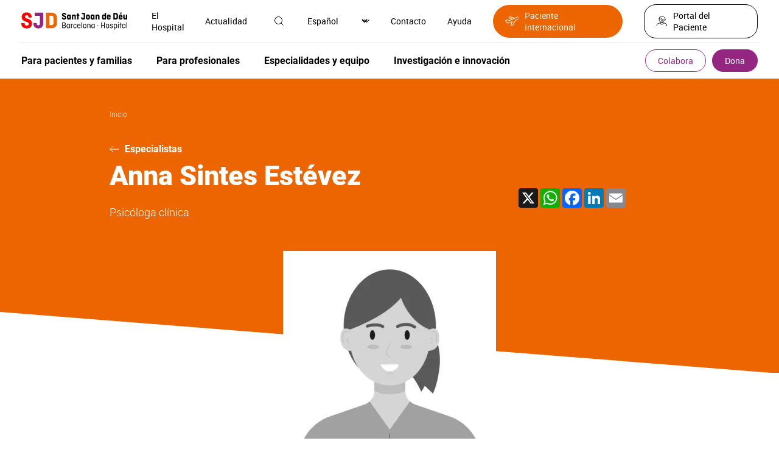

--- FILE ---
content_type: image/svg+xml
request_url: https://www.sjdhospitalbarcelona.org/sites/default/files/content/image/2022/06/01/1/ico-internacional.svg
body_size: 687
content:
<svg xmlns="http://www.w3.org/2000/svg" width="25.19" height="31.217" viewBox="0 0 25.19 31.217">
  <g id="Group_2205" data-name="Group 2205" transform="translate(0.523 0.513)">
    <path id="Path_3874" data-name="Path 3874" d="M30.164,13.558A12.083,12.083,0,1,0,12.051,24.014c2.266,1.308,2.877,2.751,5.447,7.309a.671.671,0,0,0,1.169,0c2.6-4.6,3.184-6,5.445-7.307A12.057,12.057,0,0,0,30.164,13.558Z" transform="translate(-5.998 -1.461)" fill="none" stroke="#ec6500" stroke-linecap="round" stroke-linejoin="round" stroke-width="1"/>
    <circle id="Ellipse_297" data-name="Ellipse 297" cx="8.055" cy="8.055" r="8.055" transform="translate(4.029 4.042)" fill="none" stroke="#ec6500" stroke-linecap="round" stroke-linejoin="round" stroke-width="1"/>
    <path id="Path_3875" data-name="Path 3875" d="M13.088,14.482h1.283A2.014,2.014,0,0,1,16.385,16.5a1.343,1.343,0,0,0,1.343,1.343,1.343,1.343,0,0,1,1.343,1.343,3.356,3.356,0,0,1-3.356,3.356H13.869" transform="translate(-8.329 -5.741)" fill="none" stroke="#ec6500" stroke-linecap="round" stroke-linejoin="round" stroke-width="1"/>
    <path id="Path_3876" data-name="Path 3876" d="M32.787,18.537H31.7a2.014,2.014,0,0,1-2.014-2.014,1.343,1.343,0,0,0-1.343-1.343A1.343,1.343,0,0,1,27,13.838a3.32,3.32,0,0,1,3.315-3.356" transform="translate(-12.902 -4.426)" fill="none" stroke="#ec6500" stroke-linecap="round" stroke-linejoin="round" stroke-width="1"/>
  </g>
</svg>


--- FILE ---
content_type: image/svg+xml
request_url: https://www.sjdhospitalbarcelona.org/themes/hsjd/assets/img/ico-help.svg
body_size: 520
content:
<svg xmlns="http://www.w3.org/2000/svg" width="20.063" height="20.063" viewBox="0 0 20.063 20.063">
  <g id="Group_8" data-name="Group 8" transform="translate(-24.5 -24.525)">
    <path id="Path_39" data-name="Path 39" d="M25,34.557a9.532,9.532,0,1,0,9.532-9.532A9.532,9.532,0,0,0,25,34.557Z" transform="translate(0 0)" fill="none" stroke="#000" stroke-linecap="round" stroke-linejoin="round" stroke-width="1"/>
    <path id="Path_40" data-name="Path 40" d="M293.967,425a.217.217,0,1,0,.217.217.217.217,0,0,0-.217-.217h0" transform="translate(-259.435 -386.112)" fill="none" stroke="#000" stroke-linecap="round" stroke-linejoin="round" stroke-width="1"/>
    <path id="Path_41" data-name="Path 41" d="M225,177.731a2.6,2.6,0,1,1,3.639,2.383,1.733,1.733,0,0,0-1.04,1.588v.357" transform="translate(-193.068 -144.904)" fill="none" stroke="#000" stroke-linecap="round" stroke-linejoin="round" stroke-width="1"/>
  </g>
</svg>


--- FILE ---
content_type: image/svg+xml
request_url: https://www.sjdhospitalbarcelona.org/themes/hsjd/assets/img/ico-international.svg
body_size: 609
content:
<svg xmlns="http://www.w3.org/2000/svg" width="22.509" height="15.958" viewBox="0 0 22.509 15.958">
  <g id="Group_12" data-name="Group 12" transform="translate(-523.497 -136.497)">
    <g id="Group_11" data-name="Group 11" transform="translate(524 137)">
      <path id="Path_51" data-name="Path 51" d="M36.895,119.12l-13.023,5.665-2.661-1.334a.476.476,0,0,0-.4-.012l-2.485,1.069a.476.476,0,0,0-.149.775l3.567,3.568a.476.476,0,0,0,.515.1l6.855-2.741L26.68,132.7a.476.476,0,0,0,.658.594L29.927,132a.476.476,0,0,0,.212-.212l3.741-7.481,4.478-1.667A1.906,1.906,0,1,0,36.9,119.12Z" transform="translate(-18.036 -118.406)" fill="none" stroke="#000" stroke-linecap="round" stroke-linejoin="round" stroke-width="1"/>
      <path id="Path_52" data-name="Path 52" d="M170.876,106.629l-6.161-2.541a.476.476,0,0,0-.364,0l-2.276.943a.476.476,0,0,0,0,.88l5.355,2.215" transform="translate(-156.301 -104.052)" fill="none" stroke="#000" stroke-linecap="round" stroke-linejoin="round" stroke-width="1"/>
    </g>
  </g>
</svg>
